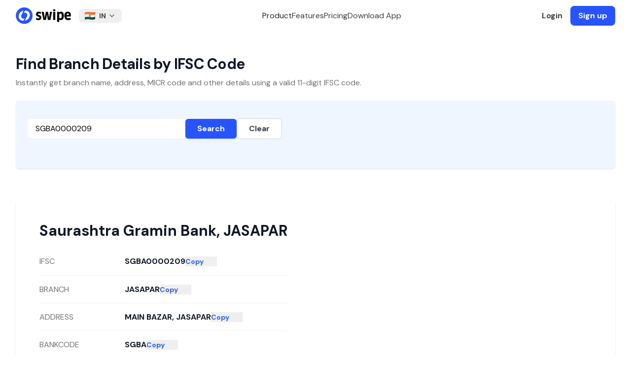

--- FILE ---
content_type: application/javascript
request_url: https://getswipe.azureedge.net/getswipe/_next/static/chunks/app/ifsc-code/%5B...slug%5D/page-6eb87479220a18dc.js
body_size: 4
content:
(self.webpackChunk_N_E=self.webpackChunk_N_E||[]).push([[6208],{},function(n){n.O(0,[4740,2971,7023,1744],function(){return n(n.s=7312)}),_N_E=n.O()}]);